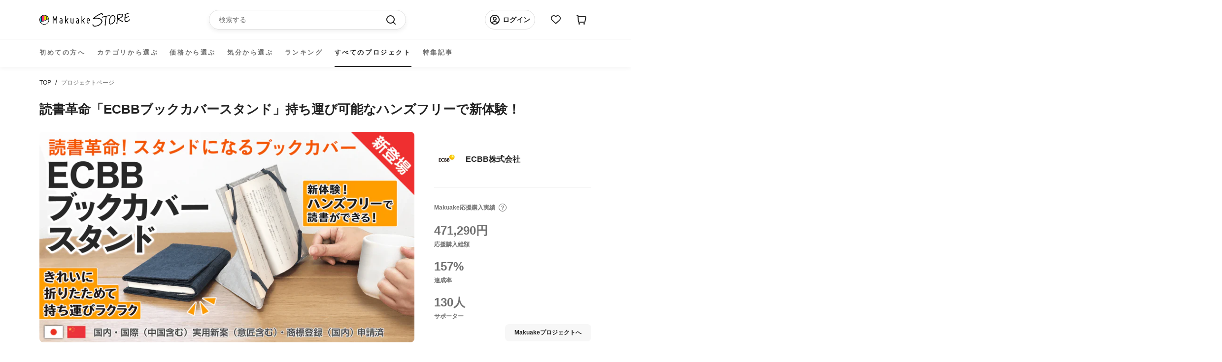

--- FILE ---
content_type: application/javascript; charset=utf-8
request_url: https://searchanise-ef84.kxcdn.com/templates.7s4D3Y9Q5k.js
body_size: 3402
content:
Searchanise=window.Searchanise||{};Searchanise.templates={Platform:'shopify',StoreName:'Makuake STORE',AutocompleteLayout:'multicolumn_new',AutocompleteStyle:'ITEMS_MULTICOLUMN_LIGHT_NEW',AutocompleteShowOnlyInStock:'Y',AutocompleteShowMoreLink:'Y',AutocompleteIsMulticolumn:'Y',AutocompleteTemplate:'<div class="snize-ac-results-content"><div class="snize-results-html" style="cursor:auto;" id="snize-ac-results-html-container"></div><div class="snize-ac-results-columns"><div class="snize-ac-results-column"><ul class="snize-ac-results-list" id="snize-ac-items-container-1"></ul><ul class="snize-ac-results-list" id="snize-ac-items-container-2"></ul><ul class="snize-ac-results-list" id="snize-ac-items-container-3"></ul><ul class="snize-ac-results-list snize-view-all-container"></ul></div><div class="snize-ac-results-column"><ul class="snize-ac-results-multicolumn-list" id="snize-ac-items-container-4"></ul></div></div></div>',AutocompleteMobileTemplate:'<div class="snize-ac-results-content"><div class="snize-mobile-top-panel"><div class="snize-close-button"><button type="button" class="snize-close-button-arrow"></button></div><form action="#" style="margin: 0px"><div class="snize-search"><input id="snize-mobile-search-input" autocomplete="off" class="snize-input-style snize-mobile-input-style"></div><div class="snize-clear-button-container"><button type="button" class="snize-clear-button" style="visibility: hidden"></button></div></form></div><ul class="snize-ac-results-list" id="snize-ac-items-container-1"></ul><ul class="snize-ac-results-list" id="snize-ac-items-container-2"></ul><ul class="snize-ac-results-list" id="snize-ac-items-container-3"></ul><ul id="snize-ac-items-container-4"></ul><div class="snize-results-html" style="cursor:auto;" id="snize-ac-results-html-container"></div><div class="snize-close-area" id="snize-ac-close-area"></div></div>',AutocompleteItem:'<li class="snize-product ${product_classes}" data-original-product-id="${original_product_id}" id="snize-ac-product-${product_id}"><a href="${autocomplete_link}" class="snize-item" draggable="false"><div class="snize-thumbnail"><img src="${image_link}" class="snize-item-image ${additional_image_classes}" alt="${autocomplete_image_alt}"></div><span class="snize-title">${title}</span><span class="snize-description">${description}</span>${autocomplete_product_code_html}${autocomplete_product_attribute_html}${autocomplete_prices_html}${reviews_html}<div class="snize-labels-wrapper">${autocomplete_in_stock_status_html}${autocomplete_product_discount_label}${autocomplete_product_tag_label}${autocomplete_product_custom_label}</div></a></li>',AutocompleteMobileItem:'<li class="snize-product ${product_classes}" data-original-product-id="${original_product_id}" id="snize-ac-product-${product_id}"><a href="${autocomplete_link}" class="snize-item"><div class="snize-thumbnail"><img src="${image_link}" class="snize-item-image ${additional_image_classes}" alt="${autocomplete_image_alt}"></div><div class="snize-product-info"><span class="snize-title">${title}</span><span class="snize-description">${description}</span>${autocomplete_product_code_html}${autocomplete_product_attribute_html}<div class="snize-ac-prices-container">${autocomplete_prices_html}</div><div class="snize-labels-wrapper">${autocomplete_in_stock_status_html}${autocomplete_product_discount_label}${autocomplete_product_tag_label}${autocomplete_product_custom_label}</div>${reviews_html}</div></a></li>',LabelAutocompleteSuggestions:'人気のある商品',LabelAutocompleteCategories:'カテゴリー',LabelAutocompletePages:'ページ',LabelAutocompleteProducts:'商品',LabelAutocompleteMoreProducts:'すべての[count]アイテムを表示する',LabelAutocompleteNothingFound:'[search_string]に該当するものは見つかりませんでした',LabelAutocompleteMobileSearchInputPlaceholder:'検索...',LabelStickySearchboxInputPlaceholder:'何をお探しですか？',LabelAutocompleteInStock:'在庫あり',LabelAutocompletePreOrder:'予約販売',LabelAutocompleteOutOfStock:'在庫切れ',LabelAutocompleteMore:'もっと見る',LabelAutocompleteNoSearchQuery:'上記のように入力すると、検索が始まります。',LabelAutocompleteNoSuggestionsFound:'該当する提案はありませんでした',LabelAutocompleteNoCategoriesFound:'カテゴリが見つかりませんでした',LabelAutocompleteNoPagesFound:'ページが見つかりませんでした',LabelAutocompleteTypeForResults:'検索の為に入力を開始',LabelAutocompleteResultsFound:'"[search_string]"の検索結果を[count]で表示しています',LabelAutocompletePopularSuggestions:'人気のある検索をチェックしてみてください: [suggestions]',LabelAutocompleteSeeAllProducts:'全ての商品を見る',LabelAutocompleteZeroPriceText:'価格についてはお問い合わせください。',ResultsShow:'Y',ResultsStyle:'RESULTS_BIG_PICTURES_NEW',ResultsItemCount:30,ResultsShowActionButton:'N',ResultsShowInStockStatus:'Y',ResultsFlipImageOnHover:'N',ResultsEnableInfiniteScrolling:'infinite',ResultsShowOnlyInStock:'Y',ResultsZeroPriceAction:'hide_zero_price',LabelResultsSortBy:'並び替え',LabelResultsSortRelevance:'関連性',LabelResultsSortTitleAsc:'商品名: A-Z順',LabelResultsSortTitleDesc:'商品名: Z-A順',LabelResultsSortCreatedDesc:'新しい順',LabelResultsSortCreatedAsc:'古い順',LabelResultsSortPriceAsc:'価格の安い順',LabelResultsSortPriceDesc:'価格の高い順',LabelResultsSortDiscountDesc:'ディスカウントが高い順',LabelResultsSortRatingAsc:'レビューの低い順',LabelResultsSortRatingDesc:'レビューの高い順',LabelResultsSortTotalReviewsAsc:'レビュー数の少ない順',LabelResultsSortTotalReviewsDesc:'レビュー数の多い順',LabelResultsBestselling:'ベストセラー',LabelResultsFeatured:'注目の商品',LabelResultsNoReviews:'レビューはありません',ShowBestsellingSorting:'Y',ShowDiscountSorting:'Y',LabelResultsTabCategories:'カテゴリー',LabelResultsTabProducts:'商品',LabelResultsTabPages:'ページ',LabelResultsFound:'"[search_string]"の検索結果 [count]件',LabelResultsNothingFoundSeeAllCatalog:'検索結果「[search_string]」には該当するページがありませんでした。[link_catalog_start]他の商品[link_catalog_end]を見てみる。',LabelResultsFilters:'フィルター',LabelResultsInStock:'在庫あり',LabelResultsPreOrder:'予約販売',LabelResultsOutOfStock:'在庫切れ',LabelResultsZeroPriceText:'価格についてはお問い合わせください',LabelResultsAddToCart:'カートに追加する',LabelResultsViewProduct:'購入へ',LabelResultsQuickView:'クイックビュー',LabelResultsViewFullDetails:'詳細を見る',LabelResultsQuantity:'数量',LabelResultsViewCart:'カートを見る',LabelResultsShowProducts:'すべての[count]アイテムを表示する',LabelResultsResetFilters:'フィルターリセット',LabelResultsSelectedFilters:'選択された商品数[count]',LabelResultsBucketsShowMore:'もっと見る',LabelResultsInfiniteScrollingLoadMore:'もっと見る',LabelResultsPaginationPreviousPage:'← 前へ',LabelResultsPaginationNextPage:'次へ →',LabelResultsPaginationCurrentPage:'[page] の [total_pages]',CategorySortingRule:"searchanise",ShopifyCurrency:'JPY',EnableShopifyMultiCurrency:'Y',ShopifyMarketsSupport:'Y',ShopifyLocales:{"ja":{"locale":"ja","name":"Japanese","primary":true,"published":true}},ShopifyRegionCatalogs:{"JP":["14421131488"],"ZW":["4865655008"],"ZM":["4865655008"],"ZA":["4865655008"],"YT":["4865655008"],"YE":["4865655008"],"XK":["4865655008"],"WS":["4865655008"],"WF":["4865655008"],"VU":["4865655008"],"VN":["4865655008"],"VG":["4865655008"],"VE":["4865655008"],"VC":["4865655008"],"VA":["4865655008"],"UZ":["4865655008"],"UY":["4865655008"],"US":["4865655008"],"UM":["4865655008"],"UG":["4865655008"],"UA":["4865655008"],"TZ":["4865655008"],"TW":["4865655008"],"TV":["4865655008"],"TT":["4865655008"],"TR":["4865655008"],"TO":["4865655008"],"TN":["4865655008"],"TM":["4865655008"],"TL":["4865655008"],"TK":["4865655008"],"TJ":["4865655008"],"TH":["4865655008"],"TG":["4865655008"],"TF":["4865655008"],"TD":["4865655008"],"TC":["4865655008"],"TA":["4865655008"],"SZ":["4865655008"],"SX":["4865655008"],"SV":["4865655008"],"ST":["4865655008"],"SS":["4865655008"],"SR":["4865655008"],"SO":["4865655008"],"SN":["4865655008"],"SM":["4865655008"],"SL":["4865655008"],"SK":["4865655008"],"SJ":["4865655008"],"SI":["4865655008"],"SH":["4865655008"],"SG":["4865655008"],"SE":["4865655008"],"SD":["4865655008"],"SC":["4865655008"],"SB":["4865655008"],"SA":["4865655008"],"RW":["4865655008"],"RU":["4865655008"],"RS":["4865655008"],"RO":["4865655008"],"RE":["4865655008"],"QA":["4865655008"],"PY":["4865655008"],"PT":["4865655008"],"PS":["4865655008"],"PN":["4865655008"],"PM":["4865655008"],"PL":["4865655008"],"PK":["4865655008"],"PH":["4865655008"],"PG":["4865655008"],"PF":["4865655008"],"PE":["4865655008"],"PA":["4865655008"],"OM":["4865655008"],"NZ":["4865655008"],"NU":["4865655008"],"NR":["4865655008"],"NP":["4865655008"],"NO":["4865655008"],"NL":["4865655008"],"NI":["4865655008"],"NG":["4865655008"],"NF":["4865655008"],"NE":["4865655008"],"NC":["4865655008"],"NA":["4865655008"],"MZ":["4865655008"],"MY":["4865655008"],"MX":["4865655008"],"MW":["4865655008"],"MV":["4865655008"],"MU":["4865655008"],"MT":["4865655008"],"MS":["4865655008"],"MR":["4865655008"],"MQ":["4865655008"],"MO":["4865655008"],"MN":["4865655008"],"MM":["4865655008"],"ML":["4865655008"],"MK":["4865655008"],"MG":["4865655008"],"MF":["4865655008"],"ME":["4865655008"],"MD":["4865655008"],"MC":["4865655008"],"MA":["4865655008"],"LY":["4865655008"],"LV":["4865655008"],"LU":["4865655008"],"LT":["4865655008"],"LS":["4865655008"],"LR":["4865655008"],"LK":["4865655008"],"LI":["4865655008"],"LC":["4865655008"],"LB":["4865655008"],"LA":["4865655008"],"KZ":["4865655008"],"KY":["4865655008"],"KW":["4865655008"],"KR":["4865655008"],"KN":["4865655008"],"KM":["4865655008"],"KI":["4865655008"],"KH":["4865655008"],"KG":["4865655008"],"KE":["4865655008"],"JO":["4865655008"],"JM":["4865655008"],"JE":["4865655008"],"IT":["4865655008"],"IS":["4865655008"],"IQ":["4865655008"],"IO":["4865655008"],"IN":["4865655008"],"IM":["4865655008"],"IL":["4865655008"],"IE":["4865655008"],"ID":["4865655008"],"HU":["4865655008"],"HT":["4865655008"],"HR":["4865655008"],"HN":["4865655008"],"HK":["4865655008"],"GY":["4865655008"],"GW":["4865655008"],"GT":["4865655008"],"GS":["4865655008"],"GR":["4865655008"],"GQ":["4865655008"],"GP":["4865655008"],"GN":["4865655008"],"GM":["4865655008"],"GL":["4865655008"],"GI":["4865655008"],"GH":["4865655008"],"GG":["4865655008"],"GF":["4865655008"],"GE":["4865655008"],"GD":["4865655008"],"GB":["4865655008"],"GA":["4865655008"],"FR":["4865655008"],"FO":["4865655008"],"FK":["4865655008"],"FJ":["4865655008"],"FI":["4865655008"],"ET":["4865655008"],"ES":["4865655008"],"ER":["4865655008"],"EH":["4865655008"],"EG":["4865655008"],"EE":["4865655008"],"EC":["4865655008"],"DZ":["4865655008"],"DO":["4865655008"],"DM":["4865655008"],"DK":["4865655008"],"DJ":["4865655008"],"DE":["4865655008"],"CZ":["4865655008"],"CY":["4865655008"],"CX":["4865655008"],"CW":["4865655008"],"CV":["4865655008"],"CR":["4865655008"],"CO":["4865655008"],"CN":["4865655008"],"CM":["4865655008"],"CL":["4865655008"],"CK":["4865655008"],"CI":["4865655008"],"CH":["4865655008"],"CG":["4865655008"],"CF":["4865655008"],"CD":["4865655008"],"CC":["4865655008"],"CA":["4865655008"],"BZ":["4865655008"],"BY":["4865655008"],"BW":["4865655008"],"BT":["4865655008"],"BS":["4865655008"],"BR":["4865655008"],"BQ":["4865655008"],"BO":["4865655008"],"BN":["4865655008"],"BM":["4865655008"],"BL":["4865655008"],"BJ":["4865655008"],"BI":["4865655008"],"BH":["4865655008"],"BG":["4865655008"],"BF":["4865655008"],"BE":["4865655008"],"BD":["4865655008"],"BB":["4865655008"],"BA":["4865655008"],"AZ":["4865655008"],"AX":["4865655008"],"AW":["4865655008"],"AU":["4865655008"],"AT":["4865655008"],"AR":["4865655008"],"AO":["4865655008"],"AM":["4865655008"],"AL":["4865655008"],"AI":["4865655008"],"AG":["4865655008"],"AF":["4865655008"],"AE":["4865655008"],"AD":["4865655008"],"AC":["4865655008"]},PriceFormatSymbol:'',PriceFormatBefore:'',PriceFormatDecimals:0,ColorsCSS:'.snize-ac-results .snize-description { color: #9D9D9D; }div.snize-ac-results.snize-ac-results-mobile .snize-description { color: #9D9D9D; }.snize-ac-results span.snize-discounted-price { color: #C1C1C1; }.snize-ac-results .snize-attribute { color: #9D9D9D; }.snize-ac-results .snize-sku { color: #9D9D9D; }#snize-search-results-grid-mode span.snize-attribute { color: #888888; }#snize-search-results-list-mode span.snize-attribute { color: #888888; }#snize-search-results-grid-mode span.snize-sku { color: #888888; }#snize-search-results-list-mode span.snize-sku { color: #888888; }',CustomCSS:'#snize_filters_block_vendor{    display:none;}.snize-main-panel-dropdown-discount-desc{    visibility: hidden;    position: absolute !important;}.snize-main-panel-dropdown-sales_amount-desc{    visibility: hidden;    position: absolute !important;}.snize-button {    font-size: 16px !important;    width: 100% !important;    background-color: #fff !important;    color: #fb2a79 !important;    border: 1px solid #FB2A79 !important;    border-radius: 50px !important;    text-decoration: none !important;    display: inline-block !important;    padding: 4px 0 !important;}.snize-action-button {    font-size: 16px !important;    width: 100% !important;    background-color: #fff !important;    color: #fb2a79 !important;    border: 1px solid #FB2A79 !important;    border-radius: 50px !important;    text-decoration: none !important;    display: inline-block !important;    padding: 4px 0 !important;}.snize-view-product-button{    font-size: 16px !important;    width: 100% !important;    background-color: #fff !important;    color: #fb2a79 !important;    border: 1px solid #FB2A79 !important;    border-radius: 50px !important;    text-decoration: none !important;    display: inline-block !important;    padding: 4px 0 !important;}.snize-description{    display:none !important;}.snize-item.clearfix {    background-color: #f5f5f5;}.snize-view-mode-icon.snize-list-mode-icon.active {    display: none;}.snize-view-mode-icon.snize-list-mode-icon {    display: none;}.snize-view-mode-icon.snize-grid-mode-icon {    display: none;}.PageContent {    max-width: 1000px; }.snize-price::before{    content:"¥"}.features--heading-uppercase .Heading {    text-transform: inherit;}'}

--- FILE ---
content_type: application/javascript; charset=utf-8
request_url: https://searchanise-ef84.kxcdn.com/preload_data.7s4D3Y9Q5k.js
body_size: 16966
content:
window.Searchanise.preloadedSuggestions=['バッグ ショルダー','長財布　最小','キャンプ　アウトドア','長財布　コンパクト','モバイル バッテリー','電動　自転車','レザー　ジャケット','財布　皮','コンパクト 財布','財布　薄い','リュック　ビジネス','財布　最小','ブラ 下着','財布 小さい','バイク 自転車','車 グッズ','サングラス　偏光','ボディ　バッグ','車 コーティング','ライト　led','スマホ　財布','ショルダー　バッグ','カバン　バッグ','傘 折りたたみ','コーティング 車','車　洗車','マスク　日本製','財布 小さい 長財布','アウトドア　火','時計　日本製','キーケース　財布','ガジェット　pc','旅行　バッグ','レザー　バッグ','tidy　財布','収納　ケース','ストラップ　スマホ','ワイヤレス イヤホン','小さい 財布','電動　バイク','テント アウトドア','シャンプー　トリートメント','リュック　防水','スマート　時計','ファッション　衣類','ビジネス　バック','薄　財布','ストレッチ　パンツ','スマホ　充電','ペット　犬','空気入れ　電動','スマホ ポーチ','ライト　アウトドア','エアロゲル　ジャケット','バッグ　ビジネス','スマホ　ケース','左利き　財布','マットレス シングル','ノート pc','apple watch','バッグ リュック','ミニマリスト　財布','ミニ　財布','乾燥機 小型','フライパン　鉄','スーツケース　v','ショルダー　軽量','ブランケット アウトドア','キャリー　バッグ','アウトドア 焚き火','リュック　ショルダー','革　ジャケット','腕時計 機械','寝袋 シュラフ','薄い　財布','サコッシュ　バッグ','キーボード bluetooth','ショルダーバッグ　革','イヤホン　bluetooth','充電 ケーブル','シャワー　ナノバブル','サイフ　スリム','折りたたみ 自転車','コーヒー　急須','ネックレス 磁器','長財布 薄い','ウエスト バッグ','包丁　研ぎ','時計　機械式','日傘　折り畳み','iphone 充電器','カバン　革','革 バッグ','ウォレット　コンパクト','ドライブレコーダー　バイク','アウトドア バック','led ライト','メンズ ファッション','デニム　日本製','靴　ビジネス','アクセサリー　ファッション','財布　コンパクト','テーブル キャンプ','ジャケット　撥水','ゴルフ　距離','タオル　吸水','ペット　バッグ','おりたたみ 傘','style artist','ハンガー　５秒','帽子　キャップ','特定小型 原付','さいふ　鍵','財布　カード','保冷 バッグ','真空 保存','洗車　車','チタン　箸','充電　バッテリー','携帯　ホルダー','ナイフ　日本製','本革　バッグ','usb-c ケーブル','ワイヤレス　充電','so モバイルバッテリー','コンパクト　長財布','スマートウォッチ　カメラ','モニター　ディスプレイ','磁気　ネックレス','高圧　洗車','折り畳み　傘','二つ折り 財布','白 tシャツ','ベルト　調整','空気清浄機 小型','ゴルフ　パター','pc ケース','カード　ミニマリスト','ヒツジのいらない枕　至極','マスク フィルター','アウトドア　キャンプ','モバイルバッテリー　電池','折りたたみ傘 自動','靴　アウトドア','タブレット　スタンド','コインケース　小さい','椅子 チェア','アンベル　傘','下着　男性','エコバッグ　伸縮','折りたたみ ベッド','腰　サポート','ファッション レディース','財布 小銭','カップ麺クッカー mamoru-men','ナノバブル　アダプタ','充電ケーブル マグネット','ポケット バッグ','枕　日本製','シャワーヘッド　ナノバブル','il modo','キャンプ 火','ライト　灯','魔法瓶　ブランケット','クッション 車','モモンガ　寝袋','真空　容器','カード　小銭　札','クーラーボックス　冷蔵','バックパック　整理','ランタン　led','財布　二つ折り','ビジネス　リュック','ジュエリー リング','アルコール ストーブ','防寒 手袋','ガジェット　ポーチ','カシミヤ ネックウォーマー','防水　シューズ','パソコン　スタンド','ハンディ　ファン','ストーブ　キャンプ','キッチン　家電','uv カット','キーホルダー フック','ガラス コーティング','洗濯機　小型','マグネット ケーブル','鉄　フライパン','レインコート　自転車','バイク　グッズ','e bike','メンズ パンツ　下着','トートバッグ　革','足 サポーター','バイク　ドライブレコーダー','サングラス　眼鏡','着る　バッグ','キャップ　帽子','充電器　モバイル','バッテリー 車','foot almond','スマホ スタンド','iphone ケース','ナノバブル 洗濯','高圧洗浄　電源不要','サウナ ととのう','米　保管','pc モニター','アウトドア キャンプ　チェア','テント　車','サンシェード 車','カードケース　キーケース','ケーブル　マグネット','ゴルフ　クラブ','ノートパソコン　スタンド','サングラス　偏光　調光','革　財布','晴雨兼用　傘','電動 コーヒー','まくら　無重力','ポーチ　ケーブル','バック　革','il modo air','スマホホルダー　車','3d プリンター','ドライバー　電動','財布　鍵','antou ボールペン','インソール　スポーツ','usb ケーブル','シャワーヘッド用 スーパーナノバブルアダプター','靴　ひも','makuake store','ヘルメット　自転車','クッション　椅子','the book','apple watchバンド','il mode','名刺入れ　薄い','パソコン　バッグ','自転車　ライト','quick pack','nmn サプリ','焚き火台　軽量','スマホ ホルダー','洗濯　干す','サコッシュ 財布','スマホ　リング','偏光 調光 サングラス','pc　バッグ','チタン ボトル','旅行　便利','カメラ　ケース','スマホ　ショルダー','ベルト　腰','コーヒー 電動','掃除機　ロボット','smart grip','トラベル　バッグ','トレーニング 足','タンブラー　炭酸','冬 あったか','ふとん　乾燥機','靴下　5本指','最小　長財布','防犯　カメラ','サイフ スリムウォレット','真空保存　容器お米','扇風機　コンパクト','財布　本革','fire beast','スニーカー　ホワイト','シート 車','バック　収納','傘　自動開閉','折りたたみ傘　軽量','ポータブル　電源','パンツ　メンズ','カバン　防水','骨伝導 ワイヤレスイヤホン','枕　首','ネックレス　シルバー','食器 洗','爪切り　足','バッグ ショルダーバッグ','アップルポット ミニ土鍋','財布　ミニ','生ゴミ 処理','財布　革','小型長財布 クラッチーノ','時計　女性','携帯　ストラップ　','バッグ　トート','財布 がま口','コート　メンズ','小銭入れ　レザー','ダイエット　運動','長財布　大容量','旅行　収納','革 カード','キーケース　ウォレット','スマホ ストラップ','防水 バッグ','マウス bluetooth','me wallet','ナイフ キャンプ','キーホルダー　革','マイクロバブル　洗濯','コードレス クリーナー','本革　財布','トートバッグ　帆布','文具　ペン','空気清浄機 携帯','インテリア　収納','リング　ネックレス','ロボット　掃除機','スピーカー バッテリー','cofo chair','撥水　スプレー','電動自転車 本体','鍋　日本製','防寒　ウェア','電動キックボード　免許不要','スニーカー　メンズ','姿勢 クッション','ブラックフォーマル 服','超ロング トイレットペーパー6倍巻き','led ランタン','ケーブル　usb','フロス　ハンドル','キーケース　小さい','ペット 猫','財布　ミニマリスト','さっと　財布','折りたたみ傘　大きめ','アイ　マスク','電動アシスト　自転車','財布　薄い　レザー','シューズ　防水','収納 圧縮','ノート カバー','冷蔵庫　コンパクト','収納　ボックス','ガジェット　バッグ','下着 パンツ','ツール ペン','リング　スマホ','usb　マグネット','食器 日本製','ボディバッグ 日本','バッグ 3way','おろし金 突起','アイロン　スチーム','寝具　日本製','ボールペン　芯','土鍋　炊飯','保冷剤　ステンレス','手袋 バイク','シャツ　黒','シューズ　メンズ','ロールシュライファー2 クルーズ','スマホ　カメラ','サーキュレーター　キャンプ','真空保存　容器','トートバッグ　軽量','自転車 サドル','ボイスレコーダー ペン','スタンド　タブレット','圧縮 旅行','cdプレーヤー bluetooth5','ipad ケース','デニム　パンツ','毛布 ブランケット','扇風機 コードレス','switch bot','nmn15000 x 1袋','空気入れ　電動　自転車','コット　アウトドア','ジャケット　ビジネス','革 サイフ','マットレス　セミダブル','革ジャン　馬','キャンプ　テーブル','ビジネス　トート','パスケース キーケース','バッグ　旅行','ソファ　ベッド','着物　和装','着圧　ソックス','サポーター 足','電気　ヒーター','genki dock','シリコン　保存','ガジェット　スマホ','ミニマル　財布','アウトドア チェア','フォーマル 服','アップルウォッチ バンド','ディッシュ型 焚き火台','インナー　メンズ','箸　チタン','水筒　チタン','焙煎 コーヒー','洗濯機　ウルトラファインバブル','モバイル バッテリー　軽量','防水　ジャケット','懐中 電灯','ミニ財布 薄','軽量 コンパクト','小型 乾燥機','チョコレート　明治','ファン　ポータブル','卓上 レンジフード','yo yo','三つ折り 財布','ヒーター　ジャケット','normal life フェイクソックス','マッサージ 足','着る　毛布','iphone 充電','財布　スリム','折り畳み傘　逆','スマートフォン　リング','帽子　ハット','アウトドア　テーブル','エアロゲル　布団','magsafe 充電器','自転車　鍵','スマホケース　本革','switch用 多機能ドック','長財布 小さい','ショルダー　スマホ','食品　肉','リュック　2段','新進工房　バッグ','冷感　ブランケット','万年筆　本体','運動　室内','米　保存','ステンレス　アウトドア','極小　財布','長財布 革','ペンケース　革','cd bluetooth','圧縮　袋','ファインバブル　洗濯機','air seat','着る 多機能','トランスモティーフ　リング','ベッド　コンパクト','栃木レザー　財布','兼子　ストレッチ','アウトドア　キャンプ　テーブル','掃除機　水','猫 自動','株式会社 太陽','撥水　車','最小　財布','アロマディフューザー　車','ハンドル カバー','サッと取り出しクシャッとしまう エコバッグ pebble','スマートフォン ポーチ','鹿　革','カードケース　大容量','キャンプ　アウトドア　火','携帯 充電','椅子　アウトドア','防災　リュック','スリング バッグ','家電 多機能','air tag','ドライブレコーダー 自転車','電動　自転車電動バイク','インテリア　時計','ゴルフ　距離計','財布　カード大容量','ipad mini','小銭 仕分け','パール　ネックレス','軽量　リュック','財布 長財布','tシャツ　長袖','カメラ　アクセサリー','イス　軽量','スマホポーチ travine','the emo','マイクロ　バブル','高圧洗浄　バケツ','ほうじ茶 和紅茶30g賞味期限','枕　ヒツジ','クムコ 8重織ガーゼ ネックウォーマー（ボタン付き','健康　足','アクセサリー　宝石','撥水　シャツ','トートバッグ　容量','照明　led','cdプレーヤー bluetooth','タイヤ　チェーン','寝袋　防災','防水 スニーカー','時計　ベルト','自動開閉 傘','アウトドア 水','アクセサリー　リング','工具　セット','イヤホン　#骨伝導','actio手帳 デジナーレ','除菌　歯ブラシ','調理 容器','包丁　セラミック','バッグ 大容量','クラウドファンディング makuake','ポータブル電源 リン酸','鉄 鍋','軽量　バッグ　','マット キャンプ','蓄光 キーホルダー','洗車　洗剤','保冷　保温','鍋　アウトドア','プラス ポケット','目　温め','手ぶら　ジャケット','日本製　バッグ','キャリーワゴン　電動','1人 テント','バッテリー スマホ','電熱 ベスト','ソーラー　ライト','膝 サポーター','老眼鏡　栞','mix パンツ','ストレッチ　足','鞄　レザー','l字ファスナー　財布','本革　日本製','熊野筆 ボディブラシ','ドリンクホルダー　車','il modo zip','バブル　洗濯','ドライヤー　スタンド','ルフト ジャンプスターター','皮革　バッグ','キッチン　レンジ','ジュエリー　ピアス','財布　バッグ','トラベル リュックサック','晴雨兼用 折りたたみ傘','鍵　財布','包丁　砥ぐ','炊飯器 電子レンジ','薪ストーブ　テント','帽子　遮熱','cosmo down','moft z','ca do','ガーゼケット シングル　','カラビナ ポーチ','車載　ホルダー','仔犬印 給食缶ミニ','ブランケット　加重','star wars','アクセサリー　ネックレス','シルク　ファッション','オフィス　椅子','クロコダイル 財布','coswheel mirai','電熱 ブランケット','3way バッグ','文字起こし機能 を搭載した','パジャマル 上下セット','ジャケット　レザー','ペーパー　ホルダー','魔法瓶ブランケット lugh','レンジ ご飯','ドラゴンホース　タープ','id ケース','布団　夏','寝袋　ふとん','ランドセル　鍵','paper jacket','小銭入れ　財布','トイレ　防災','偏光 サングラス','air pods','メンズ 下着','シャンプー 髪','ナノバブル ウォッシュ','スマートキー　ケース','チェア　折りたたみ','rainy75 pro','ストラップ　日本製','包丁 魚','財布　大容量','靴下　着圧','かかと 角質','リュック　軽量','ギター　コード表　×','翻訳 イヤホン','kinjo japan','アウトドア 焚き火台','財布　左利き','自転車　電動','コート　レディース','折りたたみ　収納','メガネ　曇り止め','ギア イタリア','冷感　作業','キャッシュレス　財布','モバイルバッテリー　マグネット','ナノバブル発生 散水用アダプター','腕時計　ベルト','スチーム アイロン','お気に入りのcdがインテリアに、ジャケットアートを愉しむcdプレーヤー　cp1','防災　バッテリー','雨　靴','特定小型原動機付自転車 evバイク','the hammam','アイ　ケア','マスク　シルク','軽量 ダウン','姿勢　ベルト','apple pencil','　ドリンク　収納','購入　履歴','moft キャリーケース','手袋 宇宙','power packer','バッグ a4','コーヒー ミル','コーヒーミル　電動','財布　レザー','カーゴ　パンツ','チタン　まな板','虫 よけ','クッション ソファ','ゴミ箱 トラッシュボックス','財布　最小　長財布','ドリンク バッグ','暖かい 寝袋','アウトドア　収納','ビジネスバッグ　大容量','長財布 tidy','財布　スマホ','タンブラー　保温','ストーブ　ファン','角質　タオル','dry lock','j fit','掛け布団　宇宙素材','雪駄　サンダル','ダマスカス　包丁','排水口の詰まり汚れ防止 huroyama-フロヤマ','土鍋　炊飯　レンジ','超音波 食洗機','防災　充電','おりたたみ マット','クラシカルステレオラジカセ ty-2111','日傘 軽量','撥水　バッグ','カミフ シャツ バンドカラー','スイーツ 菓子','プレスンシール　カッター','sekkei s-sling','車　コーティング剤','g-zero coil','スーツケース　電動','財布　日本製','米　保存容器','服 メンズ','デスク　整理','空気清浄機能搭載 3dサーキュレーター','pc　リュック','ソックス　圧','タープ　煙突','白 シャツ','厚別　焼き鳥','ボトル チタン','3in1 充電器','ワイン　赤','５秒ハンガー ボトム用','leaf tea cup','布団乾燥機　先行販売　','キャリーケース　電動','ポケット　ジャケット','bt-20wingman 3in1充電器','栃木レザー　キーホルダー','ジャンプスターター 12v','キーボード bluetooth 日本語','coswheel 電動バイクt20','猫トイレ 自動','歯ブラシ 除菌','トラベル　ポーチ','ひざ サポーター','保温 バッグ','ポンチョ　撥水','もとしげ おろし器','スマートフォン スタンド','テーブル ミニ','カミフ シャツ','サウナ　タオル','車　シート','ai note','ドライヤー 犬','小さな　長財布','ホットプレート 多機能','加湿器　除菌','magsafe モバイルバッテリー','靴　サイズ','ディスプレイ　オーディオ','足 トレーニング','椅子　クッション','シルク マスク','足裏　サポーター','指輪　リング','アイロン スチームアイロン','保温　加温','リュック　旅行','服　収納','食器　セット','焼肉 利休','サコッシュ　メンズ','炊飯器　糖質','保温　タンブラー','水切り　ラック','椅子　仕事','エコバッグ　保冷','ウイスキー　スモーク','anlan リリースブラシ','体重計　アプリ連動','肩こり 首コリ','クローゼット　収納','ランニング　靴下','足 姿勢','財布　スキミング','ゴミ 処理機','ブラック フォーマル','ipad 2台持ち','健康　機器','バブル　シャワー','スマホ　カード','首　枕','手帳　メモ帳','マグネット　充電','冷却　ファン','焼肉 グリル','ｓ帯　兼子','ipad pro','paperjacket flex','首　マッサージ','充電　携帯','ウォレット　カード','motion grip','バイク ディスプレイ','サングラス　調光','真空 保存容器','cam.g mini ポータブル 一酸化炭素警報','宇宙で使う素材 エアロゲル採用','バッグ　拡張','キャンプ　鋳鉄','カミソリ　替刃','財布 収納','サーキュレーター　温風暖房','圧縮　ポーチ','nmn15000 x','財布　薄','スマホ　グリップ','フライパン　ステンレス','ヘアケア　家電','フライパン　ih','ウエスト　ポーチ','着圧　靴下','犬 散歩','財布　革　コンパクト','鍋　フライパン','ホルダー　バッグ','掛け布団　冬','日本酒　冷蔵','保冷剤　チタン','arc pulse','革靴　メンズ　','ベッド　アウトドア','モモンガ ２way','自動車　コーティング','着物　和服','物干し　部屋','スター　ウォーズ','眼鏡 ケース','長財布　コンパクト　片手','ボディ ブラシ','軽量 食器','薄い 布団','便利グッズ　ガジェット','株式会社ｍｉｘ　sale','ペットボトル　クーラー','led 日本製','多機能　バッグ','gr on','スマホ　車','足首　サポーター','czur shine','アウトドア　キャンプ　ダウン','懐中電灯 usb-c','お財布 コンパクト財布','肉 取り寄せ','低温　調理','type c','防寒　ジャケット','財布 グリーン','車　充電','斧 薪割り','パンツ　デニム','通勤　バッグ','アウトドア ソーラー','バッグ　pc','買い物　バック','姿勢補正ベルト ｋｉｗｏｔｕｋｅ','熊野筆 洗顔ブラシ1本','財布 栃木レザー','伝導 スピーカー','旅行　圧縮','日本製　#アウトドア','カバー 革','自転車 折り アシスト','車 サンシェード','独占開発】宇宙で使う素材 エアロゲル採用！薄くて暖かい-196℃”超断熱”寝袋','スーツ　防水','足 スポーツ','手首　サポーター','手袋　スマホ','ソーラー　バッテリー','爪切り　ニッパー','まな板　チタン','ドライヤーハウスdrybo plus','スリム　財布','電池　充電','加古川　洗車','ネックレス　メンズ','アップルポット ミニ土鍋 14cm','レインコート　犬','バックパック 軽い','アルミ　キャンプ','薄型　財布','バブル 蛇口','眼鏡　ポーチ','懐中電灯　チタン','メガネ カメラ','バッグ　レディース','ハンモック　猫','フェアリーノヴァ掛け布団 シングル','マネークリップ　小銭','冷却ペットボトルカバー　500ml用','ファン 扇風機','バックパック　ホルダー','パンツ　革命','ペン　リフィル','usb-c 電源アダプタ','ナイフ　肉','医療用 着圧','テント　コット','airpods pro','スポーツ　インナー','キャリー　リュック','リング　指輪','水素水 h','寝具　冬','ビジネス　シューズ','マットレス　ダブル','リュック　キャリー','チェア　首','空気入れ　自転車','カメラ　バック','枕　音','電源　タップ','メンズ　パンツ','ミニマリスト　バッグ','nintendo switch','コンロ　アウトドア','キルギス　蜂蜜','リュック　革','ステンレス　レンジ','シリコン 蓋','ミニ財布 キャッシュレス','マグカップ　保温','バッグ　多機能','自転車　ロック','着物　着付け','zen 3dシルクマスク','靴下　消臭','スマホ　レンズ','スマホ　マグネット','はじく水 超撥水','the micro','green impact','iphone ペアリング 2台','高圧　ノズル','magsafe 充電 リング','souyi 土鍋炊飯器','to go','korin design','ゴルフ　練習','rainy75 lite','アロマ ガラス','長財布 最小級','アウター エアロゲル','ジム　トレーニング','クロコダイル皮 横1枚取り','骨伝導イヤホンopen ear','バスマット　体重','レンズ スマホ','ブランケット　夏','ストール カシミヤ','明治 チョコ','録音機能付き ペン型ボイスレコーダー','レザー　財布','＃財布　＃日本製','ならまき めっちゃ薄い腹巻き','yu s','アウトドア　薪','冷蔵庫　バッテリー','キャンプ　アウトドア　料理','24時間　時計','収納 木','ポーチ　ガジェット','shinobi e-bike','pest shield','レンズ　カメラ','解凍 プレート','センサー ライト','generation pro','米　冷蔵庫','ディスプレイ　pc','目　マッサージ','iphone　カメラ','リュック ビジネスリュック','がまぐち 長財布','スマホリング　magsafe','アシスト　自転車','自立　バッグ','スーツケース　伸縮','着物　バッグ','黒　ブラック','折り畳み　収納','電動 原付','クーラーボックス 冷蔵庫','mini pupper','自動開閉の折りたたみ傘 ベリカル','衣類　収納','カッター　チタン','magsafe モバイル','タオル 吸水速乾','運動習慣を応援 体幹トレーニング','スピーカー　持ち運び','シェード　車','電動空気入れ　自動車','車載　スマホ　ホルダー','ストール　夏','ボールペン ミニ','サメ革 shark','昇降 デスク','冷感 布団','日傘　男性','コンセント　充電','satto l','癒し 健康グッズ','ドライブレコーダー　４k','お財布　ヌメ','財布 ポーチ','バッグ　スマホ','ステンレス　電子レンジ','ケース　カード','革　手入れ','財布　カード　縦','bright diy','コンビニ エコバッグ','カー用品　コーティング','ボディバッグ 日本製','充電 アダプタ','急須　コーヒー','インテリア 収納 便利','クリーナー　布','cube アルゴキューブ','洗車　タオル','消臭 トイレ','moft x スマホスタンド','水圧 洗浄','スキミング　財布','ゴルフ ティー','サポーター 足首','掃除機 空気入れ','生ゴミ 乾燥','スマホスタンド タブレット','お弁当箱 ランチボックス','純水　洗車','吸水　タオル','お湯 ストーブ','ev バイク','車 掃除機','足　暖','土鍋　ご飯','いす　あぐら','ポータブル 一酸化炭素警報','布団　寝袋','pro pen','舌　クリーナー','肩こり　ネックレス','henson al13','バランス　チェア','vr ゴーグル','お米 保存','ボードゲーム　テーブル','調光　サングラス','缶ビール　オープナー','折り畳み 自転車','特定小型 バイク','氷 メーカー','ショルダー　バッグ革','帽子 折り畳み','カーナビ　スマホ','diversity holder','バッグ　フック','極小　長財布','アウトドア　ファッション','トレーニング ジムマシンを','電動 空気入れ','3本指 ソックス','レーザー 彫刻','スマホ　カバー','日除け　自動車','服 ポケット','電動キックボードcoswheel mirai','電動　キックボード','アウトドア　いす','車 ドリンクホルダー','スマートキー　財布','名刺　革','猫 爪','ウエストポーチ　革','機械式時計　日本製','コイン miniサイフ','タンブラー　ミキサー','メモ　カバー','slide thumb','スニーカー 革','エアポンプ　多機能','ソックス　スポーツ','smash bag2','iphone バンド','超音波　洗浄','軽量 イス','makuake shop','折り畳み　傘 日傘','core squeeze','家電 料理','コーティング　スマホ','エアロゲル　掛け布団','車 マットレス','ブラシ　シャンプー','骨盤　矯正','モバイルバッテリー スマホ','角質　手袋','ガラス　ボトル','tao m20クロスバッグ','パンツ　ストレッチ','水筒　コーヒー','タブレット　ホルダー','歯ブラシ　ブラック','影が伸びる傘 kage','ボードゲーム　環境','ペット　器','犬　トイレ','着る　荷物','c-rest pillow','スリッパ 静音','料理　道具','apple pot','レザー　キット','机　デスク','レディース 下着','コンフォートゾナー 詰替え','ミルク　泡','折りたたみ　傘','腕時計　メテオライト','文房具　ノート','皮　衣類','防犯　リュック','手洗い　洗濯','点と線　長財布','ゴミ 処理','mirai t','服　女性','電動キックボード　公道','ドラレコ ナビ','リュック　ポーチ','バッグ パソコン','m fire','バッテリー　pd','アルコール　コンロ','ご飯　土鍋','耳かき be bird','ミル コーヒー','健康　靴','リュック　大容量','ショルダーバッグ a4','ドラレコ　ai','革ジャン　ジャケット','バッグ way','浄水　ボトル','マスク　ile','シェーバー　替刃','録音　文字起こし','w1 pro u20 バッテリー','sin on','litzero 2 mint','猫　爪切り','薄い 長財布','korin design flexpack pro','車中泊 キット','乾燥機　小さな','ビジネス 2way','litheli w1 pro','洗剤 ドライクリーニング','大人　バッグ','おりたたみ　日傘','ジャケット　パンツ','足 アーチ','抱っこ　バッグ','和服　着物','アウトドア　撥水','シャワーヘッド バブル','靴下 ライフ','tidy mini','車 テーブル','折りたたみ　椅子','t-board free','カーペット 水洗い','キャンプ　マット','protein pocket','コンテナ　収納','queen of wonderland','伸縮　デニム','女性　下着','キャンプ　ライト','自転車　クッション','キャンプ　テント','衣類 乾燥','ハンガー　洗濯','キャンプ　バッグ','ライト　水','栞 老眼鏡','アウトドア　ウェア','nikke axio pro','サングラス　音楽','保冷剤　24時間','quick packシリーズ','ネックレス　エイジング','日本酒　保冷','『クリッパ』 クリップ型 センサーライト ソーラーライト 防水 ol-336b','宝石　アクセサリー','サイズ　パンツ　夏','議事録　ボイスレコーダー','データ usb','財布　col','足裏　アーチ','toe spacer','洗面台　排水','エスプレッソ が 淹れ','gixie clock','マクアケ　ランキング','バイク　モニター','テント　シェルター','virus bomber','サウナ タオルサウナハット','懐中 電灯 makuake','毛布 アウトドア','加湿器　空気清浄','ダウン　キャンプ','財布 キャッシュレス','歯ブラシ　電気','チタン　タンブラー','hyperjuice 245w','スマホ ベルト','バッグ コンパクト','車　クッション','翻訳　文字起こし','マグネット　デスク','haylou watch','カーボン 傘','災害時　水','腕時計　ダイバー','傘　ホルダー','スーツ　収納','長財布 カード','長財布　小','air bangle','キャンプ　水','がまぐち 財布','バック　保冷','クイック　バッグ','ゴミ 箱','tシャツ　生地','空調　ベスト','お財布　ポシェット','猫　トイレ　自動','除菌　充電','足裏アーチをサポート！重心・姿勢も整う足裏着圧タイツ pigaone〔ピガワン〕','歯　電動','マウス 折り','マスク 夏','紙袋 レザー','宇宙服　布団','大容量　リュック','整理整頓革財布 tidy','リュック　整理','卓上　扇風機','磁気　ブラ','出張　バッグ','つなぎ　服','スマホ コーティング','コアルー ストラップ','紙　バッグ','財布　メンズ','sio nozzle 洗濯機用','クーラー　首','スマホホルダー　バイク','uv 接触冷感','傘　カーボン','焚火台 en','生ゴミ 乾燥機','折り畳み傘　軽い','ピアス　ステンレス','防水 リュック','自動車 シート','保温 保冷','財布 カバン','マスク 冷感','氷 酒','老眼鏡　サングラス','ワイパー　車','姿勢 バンド','バッグ　レザー','ベスト　メンズ','薪割り クサビ','zero stretch','革　ショルダー','シート クーラー','レーザー　距離計','車　デスク','タイヤ　雪道','オーバーグラス　運転','ヒーター コンセントからの','拡張するスリングバッグ sekkei','switch ドック','カラビナ キーホルダー','キャンプ　ランタン','革　小物','ルーメナー バッテリー','ワンタッチ　傘','レーザー　機','bug guard','スプーン　アイス','テレビ　壁掛け','ネコ　自動','手品　財布','キャンプ 炊飯','キャンプ　収納','ミニマル バッグ','仕事　効率化','aka so','chat gpt','反射　夜','釣り メジャー','モバイルバッテリー so','サウナ バッグ','毛布　重い','炊飯　や','キッチン　水切り','ベビー　シート','ティー　ポット','おひつ　土鍋','surutto フライパン','水素水 高濃度','長財布　最小　メンズ','ナイロン バッグ','コーヒーミル　手動','バッグ　軽い','掛け布団 極暖','鼻 ブラシ','ストレッチ　エクササイズ','財布　防水','taxus knives','oltas ピュアカシミヤネックウォーマー','マフラー　カシミヤ','バッグ　ポケット','satto pro','フォーマル ワンピース','ヒーター　洗面所','スチームアイロン steamer','2 in 1 パターンで','カシミヤ シルク','ライト ledライト','needle to leaf','ジンバル カメラ','財布　tidy','ふとん　乾燥','虫よけ　音','ボックス バスケット','エコバッグ　財布','骨伝導　bluetooth イヤホン','がま口　財布','チタンで仕上げたコンパクト舌クリーナー 11cm','扇風機　エアコン','革バッグ ショルダー','ミラー　車','巾着　バッグ','点と線　財布','ステンレス　フライパン','controll pro','ミニマム　財布','名刺　thumb','gyakusolｘjournal standard','パター　ゴルフ','actio手帳　4月','den do','ipad サコッシュ','the perfect','折りたたみ傘　自動開閉','財布　クロコダイル','パパバッグ だっこモデル','フライパン　蓋','インソール　土踏まず','ミニマリスト ウォレット','モバイル バッテリー so','メスティン　鉄板','財布 薄い 小さい','be cool','apple watch バンド','パンプス　幅広','ボールペン c','ファイル　マグネット','haylou solar pro','防寒　コート','車　カバー','スタンド無 鼻毛カッター','革ジャンの王様 b-3フライトジャケット','作務衣上下セット ネイビー','ナノバブル　シャワー','パール　ピアス','日傘 折りたたみ','雪　靴','小さな 財布','スマホ　バッグ','キャンプ 料理','タイヤ 空気入れ 電動','musashi velo cs01','肩こり改善 首コリ','スマホ 革','老眼鏡　女性','排水口　洗面台','原付　電動','手　モデル','waneco talk','バッグ　イン　バッグ','折らない　財布','イヤホン　マイク','蓄光キーホルダー 第２弾','傘　折りたたみ自動開閉','お風呂　泡','w pro','グラス　割れない','スリングバッグ lサイズ','トイレ　猫','寝具　夏','peta came','極薄 財布','ピカジリー ポインテッド4','ウォレット　マジック','デスク 収納','ケーブル　充電','ボトル　ジム','光 ランタン','バッグ ショルダーベルトを','財布 キー','腹筋運動 ems腹筋ベルト 腰部、腹部のトレーニングもこれひとつで！','金属　財布','電動アシスト　折りたたみ','買い物 袋','バブル　農薬除去','傘 折り畳み','軽い　バッグ','コーティング　撥水','アルミ無水調理鍋 pod','仕分け　財布','shinobi 車中泊','インナー　レディース','自転車　空気入れ','車 収納','チョコレート て','革　かばん','小物　ポーチ','バッグ 日本製','dragon horse','ナイフ　セット','ai　マウス','絵簡単　靴','暖房　コンパクト','体 洗う','アルコール ボトル','アウトドア　コーヒー','アウトドア　ツール','防災　車','焼肉　煙','車 usb','2段　リュック','鯖江　調光サングラス','tsunagu bag','リュック　トート','防犯カメラ　4g','cbd vape','家計　仕分','シャツ　白','コンパク　財布','ハサミ ナイフ','ソロキャンプ用 五徳','ガーデニング　アウトドア','日本酒 グラス','ケーブル　収納','me wallet mini','フェイクソックス 3足set','アウトドア　椅子','傘 収納','litheli 2 pro','革　アウトドア','車 スマホ','ナノバブル シャワーヘッド','ポケット　ツール','犬　ブラシ','小さい　バッグ','収納　車','アウトドア　マット','折り畳み傘　濡れない','車　バッテリー','肉　フード','うごける寝袋 の登場','バイク ナビ','キャンプ　チェア','fire pot','コルセット 腰痛サポーター','ジュエリー　ダイヤ','電子レンジで　ご飯','ノートパソコン バッグ','usb　充電ケーブル','シルク　枕カバー','卓上 電気','バイク　バック','整理整頓 収納','メガネ　ケース','土鍋　おすすめ','布団　セミダブル','バッグ マチ','軽量　バッグ　皮','自動開閉　折りたたみ傘','バッグ ショルダー 革','ヒップシート　ショルダー','プラグインヒーター cozypod','cozy pod','おひつ 1合','傘　ショルダー','マスク ケース','カンガプーチ スリングバッグ','純チタン ネックレス','防犯　バッグ','ベルト　ショルダーバッグ','1秒　財布','fire beast3','rog ally','車　傘','タイプc ケーブル','or mouse','ac アダプタ','nikke axio','珈琲　急須','財布 ショルダー','ベスト　アウトドア','取っ手がついた土鍋ごはん おまぐはん','洗顔　男','お守り　守護','サンダル　軽い','リュック 脱着','歩く　楽','財布　ピンク','工具　ペン','背中 クッション','ジャーナルスタンダード　傘','シート クーラーを','リュック 上下','クリーナー　電動','バッグ 軽量','バックパック　取り出しやすい','キャンプ　ギア','財布　小型','収納 バッグ','アウトドア　ライト','靴　消臭','栃木レザー 長財布','iron　stove','財布　レディース','フライパン　鉄　軽い','カー　用品','座椅子 整体','キッチン　掃除','クリップ型 センサーライト','mosout dual sonic','カード　長財布','暖房　冷風扇','ipad スタンド','傘　手ぶら','tick time','財布　三つ折り','文具　メモ帳','ペット　トイレ','傘　車','スマホ バンド','機械式　腕時計','カー　シート','充電　ワイヤレス','小型 財布','バッグ メンズバッグ','スマホ　スタンド　車','純金　お守り','リング　25号','火　台','レザージャケット 馬革','防水　は','レイン　靴','手帳　カバー','a-2 レザージャケット','防水　スプレー','小型　カメラ','大きいサイズ　服','金　御守り','足裏着圧タイツ pigaone','アウトドア　焚火','プラスチック 植物育成用ledライト','レザー　リュック','財布 one','enduranceed　ビジネスリュック','キーケース　カラビナ','デニム　ベスト','財布 木','洗顔　ブラシ','軽い　カバン','多機能マルチツール claw','足 サポート','物干し 収納','靴　日本製','包丁　ダマスカス','傘 逆','骨伝導 イヤホン','iforway t-rex','ノート　マグネット','l字 財布','ストーブ　コンパクト','車内　収納','骨盤　ベルト','瞬間調光サングラス eshades','my little engineer','革　手袋','リュック　2層','パスポート　財布','ブランケット　魔法瓶　','カレー　スパイス','靴 防水','mag stand','リュック　ポケット','コンパクト ホットプレート','セラミック　包丁','デスク　折りたたみ','iwano 感動おひつ','インテリア　手作り','涼しい　扇風機','ペグハンマー キャンプ','ご飯　炊く','エコバッグ 自立','tidy2.0　財布','大人　革袋','手袋 電熱','ドライブ サングラス','プレート　ステンレス','鞄　革','猫　トイレ','本　財布','il 財布','工具　バイク','pc　スタンド','電動　ドライバー','ガラスコーティング 車','領収書 納品書','swift horse','ユニセックス　下着','山日　登山用品','ipad mini 第5世代','レンジ　調理','冷 帽子','エア 電動','大人の　ペン','quick pack11','防水　手袋','乾燥　洋服','ジム　バッグ','洗面台　ゴミ受け','漆　器','財布　女性','手ぶら 服','美容 健康','スマホ　充電ケーブル','長財布 軽量','made in japan','猫 布団','ご自愛 首','財布　最薄','太陽光 蓄電','ランニング　ポーチ','コーヒー　フィルター','楽器　演奏','toy an','チタン　コップ','ハンドル 車','まな板　包丁','レディース　バッグ','ニット 手袋','車　日除','バッグ パック','財布　最小　最軽量','uvカット 身を守る夏には欠かせないラッシュパーカー「ジウム」','イタリア 財布','チタン　氷','オーガニック　シャンプー','kotowari mini3用','デニム ベルト','キャンプ　イス','ベリカル ラージ','足指　ストレッチ','パソコン　データ','包丁　研ぎ器','夏 布団','下着 メンズ','ih　調理機','和装　小物','急須　お茶','macbook pro','the zero','電動 ブラシ','czur pro','カードケース　金属','book nook','保存容器　ステンレス','macbook air','カード 財布','スマホケース て','収納式洗濯物干し 100cmタイプ','belkroot 焚き火台','サポーター　手首','二宮五郎商店の別製ミニ財布 コバルト','コーヒー 焙煎','工具 車','真珠　ネックレス','電動 クリーナー','サウナ　時計','ニット セーター','ワイヤレス充電 ホルダー','レザー ショルダー','傘　折りたたみ　軽量','大容量 バッテリー','スピーカー　スタンド','車 テント','niz x99','ブラック　キャンプ','金　お守り','冷却　ベスト','靴　スニーカー','マスク ファン','マッサージ　頭','l　財布','pen s','長サイフ　スリム','電動バイク 折りたたみ','洗濯　干','ヒーター usb','アウトドア　便利','氷　保冷','翻訳機　イヤホン','撥水　水','ステンレス　保冷剤','ビジネスリュック　軽量','generation pro 2','革　バッグ ショルダー','ヌメ革　財布','パジャマ 上下セット','notes ノーツ','猫背 ベルト','寝袋　アウトドア','長傘 軽量','車中泊　毛布','財布　金属','薄い　小さい　財布','左手　デバイス','靴 女性','長財布 l','オープンイヤー　イヤホン','livelife ledランタン 1200ルーメン 暖色 キャンプランタン','ゲーム　モニター','re de','子供　食器','無重力　リュック','多機能ポータブルスキャナー shine','ねるメット l','one 財布','インソール nec','ナビ　スマホ','アーム スタンド','バスタオル　抗菌','紀州プレミアムレモンケーキ bake','防水　ショルダー','ev 自転車','チタン　フロス','革　リュック','体幹トレーニング器具 core','ｓ帯　お腹','馬革 ジャケット','coolean コードレスミニヘアアイロン','ソファー　ベッド','ストレッチ　デニム','インナー 夏','ブラウン　財布','水切り　台所','加湿器 加熱','バッグ　撥水','ライター　財布','レザー トートバッグ','電源　ポータブル','アプリ対応 探し物追跡タグ','ファスナー　鍵','アイスネッククーラー wide','木　ケース','車 傷','車　腰','財布　ウォレット','タブレット　ケース','キーボード us','紙　財布','muzosa x-pac','チタン　ナイフ','真空 保存　お米','革　袋','ヘッドスパ プラスワン','ドライバー　セット','財布　ファスナー','バッグ　ハンガー','傘　ケース','車 撥水','スクーター バイク','6in1 usb-c','アウトドア　シート','スマホ スタンド マグネット','4way バッグ','マスク 不織布','su pack','生ゴミ　処理機','スッキリ 収納','verykal 傘','ipad mini 6','カップ　食器','book nota','ファッション　メンズ　','電動自転車 折りたたみ','パイソン 財布','サングラス　夜','フォーマル　洗える','筆部ホワイト 熊野筆rotunda洗顔筆','チタン　ペン','衣類 乾燥機','腹筋運動 ems腹筋ベルト 腰部、腹部のトレーニン','バッグ　メンズ','air pro','高圧洗浄　コードレス','エアー　軽量','エアコン　コンパクト','パスケース　定期','料理　調理','ブレスレット　水晶','靴　革','瞬間　調光','電気　ブランケット','デバイスが1秒で進化するスタンド moft/スター・ウォーズ日本限定エディション','カメラ バックパック','インク 万年筆','汗　臭','首 暖かい','en en','充電器　モバイルバッテリー','足 アーチをサポート','録音 ai','爪切り　猫用','サコッシュ　お金','フード 台','タンブラー　加熱','mini s','耳　温','バッグ　ノートpc','跳ね上げ式調光老眼鏡 feel','yflife airbox','天然石 リング','モバイルバッテリー　ノートパソコン','日本製　便利','ナイフ アウトドア','顔　男','spin wallet','coswheel mirai t','真空　スタンド','サイフ　薄い　グリーン','傘　晴雨兼用','収納　ｂｏｘ折り畳み','a-2　革','財布　紙','type-c to type-c','自転車　スマホホルダー','kleep no.15　200ml','mageasy 収納手帳','旅行 リュック','手回し ソーラー','首掛け　扇風機','女性　バッグ','コーヒー ロースター','撥水　ジャケット','火を使わないキャンドルウォーマーwarmthrow diffusa','充電ケーブル　長い','or ion','防災　テント','登山　バッグ','真空保存　米','革製品 バッグ','ステップ　運動','カードケース　スマホ','アウトドア　キャンプ 焚火','洗車　スポンジ','ウイスキー　グラス','物干し　折りたたみ','スマホ 防水','スーパーナノバブルフロッサー 口腔洗浄器','フォーク　ナイフ','革　コート','燻製　お酒','グラス　耐熱','マスク 立体','backpack n01','車　空気','バッグ　ボディ','傘　折りたたみ 丈夫','シール　粘着','キャンプ　シート','夜間運転　サングラス','パソコン　ケース','レザー　スニーカー','長財布　日本製','40年掲載 種村国夫','子育て　バッグ','poooli l3','水　インテリア','ridge stand','収納　調節','ウール　靴下','和紙　靴下','洗える　マスク','シーツ　夏','digital for','czur shine ultra pro','washi flat','撥水　ジーンズ','ビール　泡','足 指','洗濯　バブル','relaxqほっとイヤリング 3個セット','自転車 バッグ','ボックス　キャンプ','g spray','持ち　バッグ','グラフェン 車','腰　クッション','instant disk audio-cp1','時短　収納','the balance','ナノバブル 洗濯機','財布　極小','lab studio','振込 方法','機内　バック','マルチツール　キャンプ','メガネ　ホルダー','大容量　バッグ','物干し　ラック','t pro','防水 撥水','オフィス デスク','無敵　ｔシャツ','カード　たくさん','和装　着物','財布　一枚革','アコーディオン ブラックzip','空気伝導　イヤホン','データ　バックアップ','伸縮　エコバッグ','防水　財布','カラビナ　リール','トートバッグ ビジネス','iwano 一発解凍プレート','電動キックボード mantis10','マイク　マスク','保存　真空','本革　靴','チェア アウトドア','洗濯機につけるだけで洗浄力up aimy','折りたたみ傘 led','肉 調味','木　家具','フロントガラス　撥水','シャツ　半袖','日本製　職人','保存容器 真空','ミニ財布　鍵','電池　タイプc','nmn 500mg','アウトドア タオル','バッグ　ホルダー','水素 酸素','オーラルケア 新口腔洗浄器','偏光 調光','ゴールド　ネックレス','桐　米びつ','カミソリ　両刃','カメラ　レンズ','l字型　爪切り','イヤホン スポーツ','着物　デニム','焼肉 消煙','リュック　ベルト','ダイエット フード','一枚革　財布','冬用　アウター','air warmer','二次燃焼　焚火','nintendo switch対応ドック','皿 セット','アウトドア　キャンプ　水','５面　ヒーター','馬　茶芯','髪　白髪','海外旅行 バッグ','トラベル　リュック','v8 エンジン','収納　インテリア','充電　同時','ポンチョ　防災','normal life','宇宙　アウター','肩 腰','有田焼 ih','収納　折り畳み','keskin mist','靴職人　ま','スマホ 落下防止','枕カバー moon','スタンド pc','空気圧　車','cofo chair premium','apple pencil ホルダー','nyanger mike','レディース インナー上下','防水　靴','２段式 多機能リュック','加湿器 暖房','鉄製　フライパン','いびきケア sleeim','キーケース　カード','ten to','財布　サコッシュ','ジム ボトル','age one','スマホ　操作','排水　カバー','筋トレ 足','木製　立つ','防水 スマホ','財布 スマート','ハンバーグ　焼き器','お風呂　スマホ','浄水　アウトドア','ポップアップ ゴミ箱','ジュエリー　ネックレス','ボディ　タオル','マット 車','羽織るだけで品良くかわいい パンチングラムのおしゃれジレ','pc スリーブ','アウトドア ナイフ','to sen','スニーカー　防水','ミル　スパイス','革　スマホ','猫　ブラシ','収納　折りたたみ','サイズ　バッグ','サイクリング　ウェア','ウール 洗濯','google pixel の防水機能','usb mini','財布　開く','車内　ベッド','【運動&スタイルサポート】もっと楽して履ける 男性用補正インナーパンツ｜第２弾','a2 革','ハンディ　扇風機','夏　シャツ','新進工房　長財布','スマホ　タイムラプス　アクセサリー','life pocket','アウトドア用品　収納','カード入れ　小さい','帆布　バッグ','長財布　コンパクト　15','レザー 長財布','アップルウォッチ　バングル','サポート　ソックス','パンツ　レディース　下着','s jewelry','i ring','毛抜き　ピンセット','紙袋　バッグ','tidy slim','air mini','qoola pro','日傘　折り畳み　軽量','simple is','金運　財布','tシャツ　手ぶら','長財布 薄','財布　パイソン','ディスプレイ　モニター','smart c','車　ガジェット','diaplex メンズ用吸水アンダーウェア（ブラック・lサイズ）１枚','座るだけで姿勢ケア oriback','アルミ 鍋','楽　靴','カップ麺クッカー mamoru-men ｜マモルメン｜アウトドアマン｜outdoor man','傘 リュックに','作務衣　デニム','a fit','車　自動','かかと　革靴','コンパクト 多機能','コンパクト　椅子','便利グッズ　パン','不織布　マスク','no no','お風呂　椅子','recovery sleep','モバイル　電源','トランスモティーフ 猫','折りたたみ　自動','急速充電 pd対応','スマホ　冷却','夏　扇風機','英語　学習','革　トートバッグ','レンジ 炊飯','journal standard','革靴　スニーカー','カップ　自動','電車 バッグ','車　傷消し','スマホ　財布　ポーチ','plastic model','スキミング　バッグ　','トースター　ごはん','お茶 ミル','金　アクセサリー','和紙　靴','晴雨兼用 折りたたみ','収納　服','マスク 耳','女性　靴','真空パック　袋','肩こり改善 首コリ 血行改善','shin shin','録音　スマホ','黒　タオル','グリップ　スマホ','車　ベット','折りたたみ傘 丈夫','air on'];